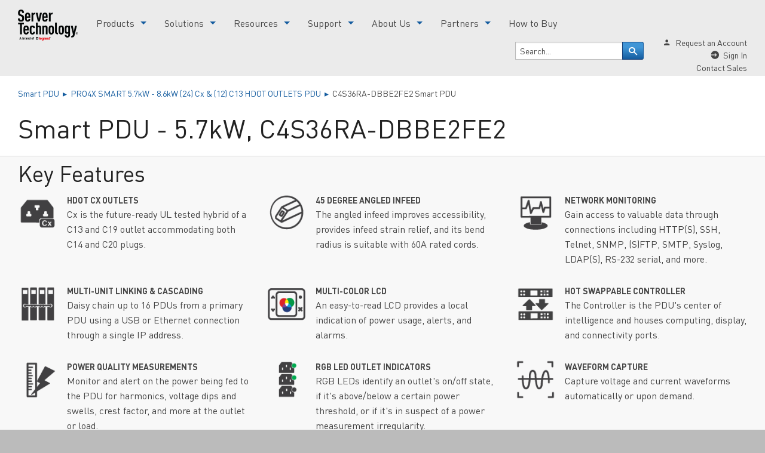

--- FILE ---
content_type: text/html; charset=utf-8
request_url: https://www.servertech.com/power-distribution-unit-pdu/smart-pdu/0u-vertical-4C06/c4s36ra-dbbe2fe2
body_size: 15921
content:
<!DOCTYPE html>
<!--[if lt IE 7]> <html class="no-js lt-ie9 lt-ie8 lt-ie7"> <![endif]-->
<!--[if IE 7]> <html class="no-js lt-ie9 lt-ie8"> <![endif]-->
<!--[if IE 8]> <html class="no-js lt-ie9"> <![endif]-->
<!--[if gt IE 8]> ><! <![endif]-->
<html class='no-js'>
<!-- <![endif] -->
<head>
<meta content='text/html; charset=UTF-8' http-equiv='Content-Type'>
  <title>Smart PDU, C4S36RA-DBBE2FE2, Data Center Rack PDU | Server Technology</title>
<meta http-equiv="X-UA-Compatible" content="IE=edge">
<meta charset="UTF-8">
<link rel="shortcut icon" type="image/x-icon" href="https://cdn10.servertech.com/assets/favicon-a50c4776f777e50d4dd959b6562d6b048eb9256bf0408a4af717294f193c04b7.ico" />
<link rel="apple-touch-icon" type="image/png" href="https://cdn10.servertech.com/assets/apple-touch-icon-a55f8d6741e7f0b1cb8c4bbd53a76f19817b42f90ee80e5390f07ea418650f15.png" />
<link rel="canonical" href="https://www.servertech.com/power-distribution-unit-pdu/smart-pdu/0u-vertical-4C06/c4s36ra-dbbe2fe2" />
<meta name="keywords" content=""/>
<meta name="description" content="C4S36RA-DBBE2FE2 - "/>
<meta name="author" content="Server Technology" />
<meta name="copyright" content="Copyright 2026 Server Technology, Inc." />

<html itemscope itemtype="http://schema.org/Article">
<link rel="manifest" href="/manifest.json">
<meta name="theme-color" content="#145c9f" />
<meta http-equiv="Accept-CH" content="DPR, Width">

<meta itemprop="name" content="">
<meta itemprop="image" content="https://cdn10.servertech.com/assets/logo-861ea8e8c858a6a3c204edb45ac710be5dc63de8355148d7076329c55d93d290.png">

<!-- Twitter Card data -->
<meta name="twitter:card" content="summary_large_image">
<meta name="twitter:site" content="@servertechinc">
<meta name="twitter:title" content="Smart PDU, C4S36RA-DBBE2FE2, Data Center Rack PDU | Server Technology">
<meta name="twitter:description" content="C4S36RA-DBBE2FE2 - ">
<meta name="twitter:creator" content="@servertechinc">
<!-- Twitter summary card with large image must be at least 280x150px -->
<meta name="twitter:image:src" content="https://cdn10.servertech.com/assets/logo-861ea8e8c858a6a3c204edb45ac710be5dc63de8355148d7076329c55d93d290.png">

<!-- Open Graph data -->
<meta property="og:title" content="Smart PDU, C4S36RA-DBBE2FE2, Data Center Rack PDU | Server Technology" />
<meta property="og:type" content="article" />
<meta property="og:url" content="https://www.servertech.com/power-distribution-unit-pdu/smart-pdu/0u-vertical-4C06/c4s36ra-dbbe2fe2" />
<meta property="og:image" content="https://cdn10.servertech.com/assets/logo-861ea8e8c858a6a3c204edb45ac710be5dc63de8355148d7076329c55d93d290.png" />
<meta property="og:description" content="C4S36RA-DBBE2FE2 - " />
<meta property="og:site_name" content="Server Technology" />
<meta property="article:published_time" content="" />
<meta property="article:modified_time" content="" />
<meta property="article:tag" content="" />




<meta name="viewport" content="width=device-width, initial-scale=1">



<link rel="stylesheet" media="screen" href="https://cdn10.servertech.com/assets/application-95fb735d1cf1b78a021877ec544eef2efa4a93de4b1afe2a53c891edf7dd2543.css" />
<link rel="stylesheet" media="print" href="https://cdn10.servertech.com/assets/print-49c8155640f3a484f05049e8fa9313dfcc8a5d29b64d519facc988d684077c9e.css" />
<link rel="preload" href="https://cdn10.servertech.com/assets/DINPro-Regular-c03e9ca899e0c50c3716f6081443fb6a950df1d05894202a6a86e2cd52144469.woff2" as="font" crossorigin="anonymous">


<script type="text/javascript">
document.domain = "servertech.com";
</script>
<script src="https://cdn10.servertech.com/assets/application-0926e3c3fba3e78abeb387db2fd56a37e38f8ec1728e90ddae69528823272f89.js" defer="defer"></script>
<script src="https://cdn10.servertech.com/assets/yall-7ed0afeeed431e2816df9dd2900793f5127f6001d6608ca4a4e1ee9aa11ba80f.js"></script>
<!-- Google Tag Manager -->
<script>(function(w,d,s,l,i){w[l]=w[l]||[];w[l].push({'gtm.start':
new Date().getTime(),event:'gtm.js'});var f=d.getElementsByTagName(s)[0],
j=d.createElement(s),dl=l!='dataLayer'?'&l='+l:'';j.async=true;j.src=
'https://www.googletagmanager.com/gtm.js?id='+i+dl;f.parentNode.insertBefore(j,f);
})(window,document,'script','dataLayer','GTM-W7WFZZ2');</script>
<!-- End Google Tag Manager -->



<meta name="csrf-param" content="authenticity_token" />
<meta name="csrf-token" content="rMbo/DTkqKDzHZzwfhFkNYHbXjEJUwZlrNJ/SdBRy8f2HG0HLm23gMqK40sM6TJO7HwKwtH3th3Q61rOTF/tRA==" />


<script type="text/json" id="favorites">{"favorites":[],"api_key":null}</script>

<script type="text/javascript">
(function(a,e,c,f,g,h,b,d){var k={ak:"1072585667",cl:"1HEXCJD8vHsQw7e5_wM",autoreplace:"800-835-1515"};a[c]=a[c]||function(){(a[c].q=a[c].q||[]).push(arguments)};a[g]||(a[g]=k.ak);b=e.createElement(h);b.async=1;b.src="//www.gstatic.com/wcm/loader.js";d=e.getElementsByTagName(h)[0];d.parentNode.insertBefore(b,d);a[f]=function(b,d,e){a[c](2,b,k,d,null,new Date,e)};a[f]()})(window,document,"_googWcmImpl","_googWcmGet","_googWcmAk","script");
</script>
<script>document.addEventListener("DOMContentLoaded", yall);</script>

</head>
<body>

<!-- Google Tag Manager (noscript) -->
<noscript><iframe src="https://www.googletagmanager.com/ns.html?id=GTM-W7WFZZ2"
height="0" width="0" style="display:none;visibility:hidden"></iframe></noscript>
<!-- End Google Tag Manager (noscript) -->

<!--[if lt IE 7]>
<p class="browsehappy">You are using an <strong>outdated</strong> browser. Please <a href="http://browsehappy.com/">upgrade your browser</a> to improve your experience.</p>
<![endif]-->
<!-- toolbar -->

<!-- END toolbar -->
<div class='off-canvas-wrap' data-offcanvas=''>
<div class='inner-wrap'>
<!-- header -->

<header data-magellan-expedition="fixed">
	<div class="row">
		<div class="column m-header-wrapper">
			<nav class="top-bar" data-topbar role="navigation">
				<ul class="title-area">
			    <li class="name">
			      <a href="/"><img sizes="20vw" src="https://res.cloudinary.com/server-technology/image/upload/f_auto,q_auto,w_auto:100:400,dpr_auto/v1550683190/Website/sitewide/LOGO-Servertech-4color.png" alt="Servertech Logo" class="logo"></a>
			    </li>
				</ul>
				<a id="menu-icon" class="left-off-canvas-toggle"><span data-icon="&#x2261;" aria-hidden="true"></span></a>
				<section class="top-bar-section">
							<ul class="left m-main-nav" id="main-menu">
			<li class="l-horiz-list m-menu-link has-dropdown">
				<a href="/products">Products</a>
						<ul class="dropdown">
								<li><a title="PRO4X PDU" alt="PRO4X PDU" href="/products/pro4x-pdu">PRO4X PDU</a></li>
								<li><a title="PRO3X PDU" alt="PRO3X PDU" href="/products/pro3x-pdu-solutions/">PRO3X PDU </a></li>
								<li><a title="PRO2 PDU" alt="PRO2 PDU" href="/products/pro2_features">PRO2 PDU</a></li>
								<li><a title="Switched PDU with Outlet Metering" alt="Switched PDU with Outlet Metering" href="/power-distribution-unit-pdu/switched-pops-pdu">Switched PDU with Outlet Metering</a></li>
								<li><a href="/power-distribution-unit-pdu/switched-pdu">Switched PDU</a></li>
								<li><a title="Smart PDU with Outlet Metering" alt="Smart PDU with Outlet Metering" href="/power-distribution-unit-pdu/smart-pops-pdu">Smart PDU with Outlet Metering</a></li>
								<li><a href="/power-distribution-unit-pdu/smart-pdu">Smart PDU</a></li>
								<li><a title="Basic PDU" alt="Basic PDU" href="/power-distribution-unit-pdu/basic-pdu">Basic PDU</a></li>
								<li><a title="-48VDC Power Management" alt="-48VDC Power Management" href="/power-distribution-unit-pdu/48-vdc-pdu">-48VDC PDU</a></li>
								<li><a title="Accessories" alt="Accessories" href="/products/accessories">Accessories</a></li>
								<li><a title="Rack PDU Selector" alt="Rack PDU Selector" href="/product-selector">Rack PDU Selector</a></li>
						</ul>
			</li>
			<li class="l-horiz-list m-menu-link has-dropdown">
				<a title="Solutions" alt="Solutions" href="/solutions">Solutions</a>
						<ul class="dropdown">
								<li><a title="Flexibility + Density" alt="Flexibility + Density" href="/solutions/flexibility-hdotcx">Flexibility + Density Solutions (HDOT Cx)</a></li>
								<li><a title="Density Solutions" alt="Density Solutions" href="/solutions/density">High-Density Solutions</a></li>
								<li><a title="3-Phase PDU Solutions" alt="3-Phase PDU Solutions" href="/solutions/3-phase-pdu-solutions">3-Phase PDU Solutions</a></li>
								<li><a title="415V Solutions" alt="415V Solutions" href="/solutions/415v-pdu-solutions">415V PDU Solutions</a></li>
								<li><a title="Remote Configuration and Management" alt="Remote Configuration and Management" href="/solutions/switched-rack-pdu-solutions/">Remote Power Management Solutions</a></li>
								<li><a title="Colocation Solutions" alt="Colocation Solutions" href="/solutions/colocation-solutions">Colocation Solutions</a></li>
								<li><a title="Edge Computing" alt="Edge Computing" href="/solutions/edge-computing">Edge Computing Solutions</a></li>
								<li><a title="Hyperscale Solutions" alt="Hyperscale Solutions" href="/solutions/hyperscale">Hyperscale Solutions</a></li>
								<li><a title="Government Solutions" alt="Government Solutions" href="/solutions/government">Government Solutions</a></li>
								<li><a title="Higher Education" alt="Higher Education" href="/solutions/higher-education">Higher Education Solutions</a></li>
								<li><a title="Telecommunications Solutions" alt="Telecommunications Solutions" href="/solutions/telecommunications-solutions">Telecommunication Solutions</a></li>
								<li><a title="Uptime Solutions" alt="Uptime Solutions" href="/solutions/uptime/">Uptime Solutions</a></li>
						</ul>
			</li>
			<li class="l-horiz-list m-menu-link has-dropdown">
				<a href="/resources">Resources</a>
						<ul class="dropdown">
								<li><a title="Application Briefs" alt="Application Briefs" href="/resources/application-briefs">Application Briefs</a></li>
								<li><a title="Blog" alt="Blog" href="/blog">Blog</a></li>
								<li><a title="Case Studies" alt="Case Studies" href="/resources/case-studies">Case Studies</a></li>
								<li><a title="eBooks" alt="eBooks" href="/resources/ebooks">eBooks</a></li>
								<li><a title="Marketing Data Sheets" alt="Marketing Data Sheets" href="/support/technical-references/product-datasheets">Marketing Data Sheets</a></li>
								<li><a title="PDU Demos" alt="PDU Demos" href="/products/product-demos">PDU Demos</a></li>
								<li><a title="Product Catalogs" alt="Product Catalogs" href="/support/technical-references/product-catalogs">Product Catalogs</a></li>
								<li><a title="Product Environmental Profiles (PEP)" alt="Product Environmental Profiles (PEP)" href="/support/technical-references/product-environmental-profiles">Product Environmental Profiles (PEP)</a></li>
								<li><a title="Videos &amp; Webinars" alt="Videos &amp; Webinars" href="/resources/videos-webinars">Videos &amp; Webinars</a></li>
								<li><a title="White Papers" alt="White Papers" href="/resources/white-papers">White Papers</a></li>
						</ul>
			</li>
			<li class="l-horiz-list m-menu-link has-dropdown">
				<a title="Support" alt="Support" href="/support">Support</a>
						<ul class="dropdown">
								<li><a title="Product Manuals" alt="Product Manuals" href="/support/technical-references/product-manuals">Product Manuals</a></li>
								<li><a title="Firmware Dowloads" alt="Firmware Dowloads" href="/support/rack-pdu-firmware-downloads">Firmware Downloads</a></li>
								<li><a href="/support/sentry-mib-oid-tree-downloads">MIB and OID Tree Downloads</a></li>
								<li><a title="Warranties, Returns, and End-of-Life Products" alt="Warranties, Returns, and End-of-Life Products" href="/support/server-tech-warranty">Warranties, Returns, and End-of-Life Products</a></li>
								<li><a title="Technical References" alt="Technical References" href="/support/technical-references">Technical References</a></li>
								<li><a title="FAQs" alt="FAQs" href="/support/frequently_asked_questions_power_distribution_faq">FAQs</a></li>
								<li><a href="/support/help-desk">Online Help</a></li>
						</ul>
			</li>
			<li class="l-horiz-list m-menu-link has-dropdown">
				<a href="/about-us">About Us</a>
						<ul class="dropdown">
								<li><a title="Contact Us" alt="Contact Us" href="/about-us/contact-us">Contact Us</a></li>
								<li><a title="Why Servertech?" alt="Why Servertech?" href="/about-us/why-servertech">Why Server Tech?</a></li>
								<li><a title="News" alt="News" href="/about-us/news-events">News/Events</a></li>
								<li><a title="Our Customers" alt="Our Customers" href="/about-us/our-customers">Our Customers</a></li>
								<li><a title="Patent" alt="Patent" href="/about-us/patent-search">Patent Search</a></li>
								<li><a title="Compliance" alt="Compliance" href="/about-us/compliance">Compliance</a></li>
								<li><a title="Office Locations" alt="Office Locations" href="https://www.servertech.com/about-us/office-locations/">Office Locations</a></li>
								<li><a title="Careers" alt="Careers" target="_blank" href="https://www.legrand.us/about-us/careers">Careers</a></li>
						</ul>
			</li>
			<li class="l-horiz-list m-menu-link has-dropdown">
				<a title="Partners" alt="Partners" href="/partners">Partners</a>
						<ul class="dropdown">
						</ul>
			</li>
			<li class="l-horiz-list m-menu-link ">
				<a title="How to Buy" alt="How to Buy" href="/how-to-buy">How to Buy</a>
			</li>
	</ul>

					<ul class="right">
						<li class="has-form">
							<div class="m-search-column">
								<div class="l-search">
									<form id="search" action="/search/" accept-charset="UTF-8" method="get"><input name="utf8" type="hidden" value="&#x2713;" />
										<input type="hidden" name="ie" value="UTF-8" />
										<div class="l-form-inline small-10 column">
											<input type="text" class="m-field" name="q" value="Search..." onfocus="if (this.value=='Search...') this.value=''" onblur="if (this.value=='') this.value='Search...';" />
										</div>
										<div class="l-form-inline small-2 column">
											<button type="submit" class="m-field m-submit" value="search">
												<span data-icon="&#x270e;" aria-hidden="true"></span>
												<span class="screen-reader-text">Go!</span>
											</button>
										</div>
</form>								</div>
							</div>
						</li>
						<li>
							<div class="m-utility-column">
								<div id="utility-bar">
									<ul>
											<li><span data-icon="&#x25be;" aria-hidden="true"></span><a href="/users/sign_up">Request an Account</a></li>
											<li><span data-icon="&#x2799;" aria-hidden="true"></span><a href="/users/sign_in">Sign In</a></li>
										<li><a "#" class="modalScrollyThingy" data-reveal-id="contactSalesForm">Contact Sales</a></li>
									</ul>
								</div>
							</div>
						</li>
					</ul>
				</section>
			</nav>
		</div>
	</div>
		<div id="mobile-menu" class="left-off-canvas-menu">
	<ul>
			<li class="has-submenu">
				<a href="/products">Products</a>
						<ul class="left-submenu">
							<li class="back"><a href="#">Back</a></li>
								<li><a title="PRO4X PDU" alt="PRO4X PDU" href="/products/pro4x-pdu">PRO4X PDU</a></li>
								<li><a title="PRO3X PDU" alt="PRO3X PDU" href="/products/pro3x-pdu-solutions/">PRO3X PDU </a></li>
								<li><a title="PRO2 PDU" alt="PRO2 PDU" href="/products/pro2_features">PRO2 PDU</a></li>
								<li><a title="Switched PDU with Outlet Metering" alt="Switched PDU with Outlet Metering" href="/power-distribution-unit-pdu/switched-pops-pdu">Switched PDU with Outlet Metering</a></li>
								<li><a href="/power-distribution-unit-pdu/switched-pdu">Switched PDU</a></li>
								<li><a title="Smart PDU with Outlet Metering" alt="Smart PDU with Outlet Metering" href="/power-distribution-unit-pdu/smart-pops-pdu">Smart PDU with Outlet Metering</a></li>
								<li><a href="/power-distribution-unit-pdu/smart-pdu">Smart PDU</a></li>
								<li><a title="Basic PDU" alt="Basic PDU" href="/power-distribution-unit-pdu/basic-pdu">Basic PDU</a></li>
								<li><a title="-48VDC Power Management" alt="-48VDC Power Management" href="/power-distribution-unit-pdu/48-vdc-pdu">-48VDC PDU</a></li>
								<li><a title="Accessories" alt="Accessories" href="/products/accessories">Accessories</a></li>
								<li><a title="Rack PDU Selector" alt="Rack PDU Selector" href="/product-selector">Rack PDU Selector</a></li>
						</ul>
			</li>

			<li class="has-submenu">
				<a title="Solutions" alt="Solutions" href="/solutions">Solutions</a>
						<ul class="left-submenu">
							<li class="back"><a href="#">Back</a></li>
								<li><a title="Flexibility + Density" alt="Flexibility + Density" href="/solutions/flexibility-hdotcx">Flexibility + Density Solutions (HDOT Cx)</a></li>
								<li><a title="Density Solutions" alt="Density Solutions" href="/solutions/density">High-Density Solutions</a></li>
								<li><a title="3-Phase PDU Solutions" alt="3-Phase PDU Solutions" href="/solutions/3-phase-pdu-solutions">3-Phase PDU Solutions</a></li>
								<li><a title="415V Solutions" alt="415V Solutions" href="/solutions/415v-pdu-solutions">415V PDU Solutions</a></li>
								<li><a title="Remote Configuration and Management" alt="Remote Configuration and Management" href="/solutions/switched-rack-pdu-solutions/">Remote Power Management Solutions</a></li>
								<li><a title="Colocation Solutions" alt="Colocation Solutions" href="/solutions/colocation-solutions">Colocation Solutions</a></li>
								<li><a title="Edge Computing" alt="Edge Computing" href="/solutions/edge-computing">Edge Computing Solutions</a></li>
								<li><a title="Hyperscale Solutions" alt="Hyperscale Solutions" href="/solutions/hyperscale">Hyperscale Solutions</a></li>
								<li><a title="Government Solutions" alt="Government Solutions" href="/solutions/government">Government Solutions</a></li>
								<li><a title="Higher Education" alt="Higher Education" href="/solutions/higher-education">Higher Education Solutions</a></li>
								<li><a title="Telecommunications Solutions" alt="Telecommunications Solutions" href="/solutions/telecommunications-solutions">Telecommunication Solutions</a></li>
								<li><a title="Uptime Solutions" alt="Uptime Solutions" href="/solutions/uptime/">Uptime Solutions</a></li>
						</ul>
			</li>

			<li class="has-submenu">
				<a href="/resources">Resources</a>
						<ul class="left-submenu">
							<li class="back"><a href="#">Back</a></li>
								<li><a title="Application Briefs" alt="Application Briefs" href="/resources/application-briefs">Application Briefs</a></li>
								<li><a title="Blog" alt="Blog" href="/blog">Blog</a></li>
								<li><a title="Case Studies" alt="Case Studies" href="/resources/case-studies">Case Studies</a></li>
								<li><a title="eBooks" alt="eBooks" href="/resources/ebooks">eBooks</a></li>
								<li><a title="Marketing Data Sheets" alt="Marketing Data Sheets" href="/support/technical-references/product-datasheets">Marketing Data Sheets</a></li>
								<li><a title="PDU Demos" alt="PDU Demos" href="/products/product-demos">PDU Demos</a></li>
								<li><a title="Product Catalogs" alt="Product Catalogs" href="/support/technical-references/product-catalogs">Product Catalogs</a></li>
								<li><a title="Product Environmental Profiles (PEP)" alt="Product Environmental Profiles (PEP)" href="/support/technical-references/product-environmental-profiles">Product Environmental Profiles (PEP)</a></li>
								<li><a title="Videos &amp; Webinars" alt="Videos &amp; Webinars" href="/resources/videos-webinars">Videos &amp; Webinars</a></li>
								<li><a title="White Papers" alt="White Papers" href="/resources/white-papers">White Papers</a></li>
						</ul>
			</li>

			<li class="has-submenu">
				<a title="Support" alt="Support" href="/support">Support</a>
						<ul class="left-submenu">
							<li class="back"><a href="#">Back</a></li>
								<li><a title="Product Manuals" alt="Product Manuals" href="/support/technical-references/product-manuals">Product Manuals</a></li>
								<li><a title="Firmware Dowloads" alt="Firmware Dowloads" href="/support/rack-pdu-firmware-downloads">Firmware Downloads</a></li>
								<li><a href="/support/sentry-mib-oid-tree-downloads">MIB and OID Tree Downloads</a></li>
								<li><a title="Warranties, Returns, and End-of-Life Products" alt="Warranties, Returns, and End-of-Life Products" href="/support/server-tech-warranty">Warranties, Returns, and End-of-Life Products</a></li>
								<li><a title="Technical References" alt="Technical References" href="/support/technical-references">Technical References</a></li>
								<li><a title="FAQs" alt="FAQs" href="/support/frequently_asked_questions_power_distribution_faq">FAQs</a></li>
								<li><a href="/support/help-desk">Online Help</a></li>
						</ul>
			</li>

			<li class="has-submenu">
				<a href="/about-us">About Us</a>
						<ul class="left-submenu">
							<li class="back"><a href="#">Back</a></li>
								<li><a title="Contact Us" alt="Contact Us" href="/about-us/contact-us">Contact Us</a></li>
								<li><a title="Why Servertech?" alt="Why Servertech?" href="/about-us/why-servertech">Why Server Tech?</a></li>
								<li><a title="News" alt="News" href="/about-us/news-events">News/Events</a></li>
								<li><a title="Our Customers" alt="Our Customers" href="/about-us/our-customers">Our Customers</a></li>
								<li><a title="Patent" alt="Patent" href="/about-us/patent-search">Patent Search</a></li>
								<li><a title="Compliance" alt="Compliance" href="/about-us/compliance">Compliance</a></li>
								<li><a title="Office Locations" alt="Office Locations" href="https://www.servertech.com/about-us/office-locations/">Office Locations</a></li>
								<li><a title="Careers" alt="Careers" target="_blank" href="https://www.legrand.us/about-us/careers">Careers</a></li>
						</ul>
			</li>

			<li class="has-submenu">
				<a title="Partners" alt="Partners" href="/partners">Partners</a>
						<ul class="left-submenu">
							<li class="back"><a href="#">Back</a></li>
						</ul>
			</li>

			<li class="">
				<a title="How to Buy" alt="How to Buy" href="/how-to-buy">How to Buy</a>
			</li>

	</ul>
	<div id="utility-bar">
		<ul>
				<li class="button"><span data-icon="&#x25be;" aria-hidden="true"></span><a href="/users/sign_up">Request an Account</a></li>
				<li class="button"><span data-icon="&#x2799;" aria-hidden="true"></span><a href="/users/sign_in">Sign In</a></li>
		</ul>
	</div>
</div>


</header>

<!-- END header -->
<div class="row">
	<div class="column">
	</div>
</div>

<!-- content -->
<div class='page-content'>

<div class='row'>
<div class='column medium-12 large-12 large-centered'>
<ul class='breadcrumb'>
<li>
<a href="/power-distribution-unit-pdu/smart-pdu">Smart PDU
&nbsp;&#x25B8;&nbsp;
</a></li>
<li>
<a href="/power-distribution-unit-pdu/smart-pdu/0u-vertical-4C06">PRO4X SMART 5.7kW - 8.6kW (24) Cx &amp; (12) C13 HDOT OUTLETS PDU
&nbsp;&#x25B8;&nbsp;
</a></li>
<li>
C4S36RA-DBBE2FE2 Smart PDU
</li>
</ul>
<section id='product_model'>
<h1 class='text-left text-uppercase'>
Smart PDU - 5.7kW, C4S36RA-DBBE2FE2
</h1>
</section>
</div>
</div>
<section id='key_features'>
<div class='m-kf-grid'>
<div class='row'>
<div class='column medium-12 large-12 large-centered'>
<h2>Key Features</h2>
<ul class='medium-block-grid-2 large-block-grid-3 xlarge-block-grid-3'>
<li class='key-feature'>
<div class='row'>
<div class='column small-3 m-kf-image'>
<img src="https://cdn10.servertech.com/assets/key-features/rev-2/HDOT-Cx-Outlets_R4-ccf9477a1e39de1f48ceee73b5500891765cb7a5307ee1b98850255d2546fcdc.png" alt="Hdot cx outlets r4" />
</div>
<div class='column small-9 no-padding-left'>
<div class='p m-title'>HDOT Cx Outlets</div>
<div class='p'>Cx is the future-ready UL tested hybrid of a C13 and C19 outlet accommodating both C14 and C20 plugs.</div>
</div>
</div>
</li>
<li class='key-feature'>
<div class='row'>
<div class='column small-3 m-kf-image'>
<img src="https://cdn10.servertech.com/assets/key-features/rev-2/45-Degree-Angled-Infeed_R4-66cd03b072f764a6ed3e5e08513fa411f72deda45e83f3deb49b0c1cb90d63f8.png" alt="45 degree angled infeed r4" />
</div>
<div class='column small-9 no-padding-left'>
<div class='p m-title'>45 Degree Angled Infeed</div>
<div class='p'>The angled infeed improves accessibility, provides infeed strain relief, and its bend radius is suitable with 60A rated cords. </div>
</div>
</div>
</li>
<li class='key-feature'>
<div class='row'>
<div class='column small-3 m-kf-image'>
<img src="https://cdn10.servertech.com/assets/key-features/rev-2/Network-Monitoring_R4-4b6a78343f20166c95ddd10ce93ae98805e6c6ae03229134285f7fa94511c724.png" alt="Network monitoring r4" />
</div>
<div class='column small-9 no-padding-left'>
<div class='p m-title'>Network Monitoring</div>
<div class='p'>Gain access to valuable data through connections including HTTP(S), SSH, Telnet, SNMP, (S)FTP, SMTP, Syslog, LDAP(S), RS-232 serial, and more. </div>
</div>
</div>
</li>
<li class='key-feature'>
<div class='row'>
<div class='column small-3 m-kf-image'>
<img src="https://cdn10.servertech.com/assets/key-features/rev-2/Multi-Primary-Linking_R4-e0f0359504f92496414c2fccdabd204b0b30331f2d738a6f63d5320c8bc9c199.png" alt="Multi primary linking r4" />
</div>
<div class='column small-9 no-padding-left'>
<div class='p m-title'>Multi-Unit Linking &amp; Cascading</div>
<div class='p'>Daisy chain up to 16 PDUs from a primary PDU using a USB or Ethernet connection through a single IP address.</div>
</div>
</div>
</li>
<li class='key-feature'>
<div class='row'>
<div class='column small-3 m-kf-image'>
<img src="https://cdn10.servertech.com/assets/key-features/rev-2/Multi-Color-LCD_R4-0e8d977cb36ff3916ae5abd63f3db0a5d477943ed5b9aab281c17109b77f9b5c.png" alt="Multi color lcd r4" />
</div>
<div class='column small-9 no-padding-left'>
<div class='p m-title'>Multi-Color LCD</div>
<div class='p'>An easy-to-read LCD provides a local indication of power usage, alerts, and alarms.</div>
</div>
</div>
</li>
<li class='key-feature'>
<div class='row'>
<div class='column small-3 m-kf-image'>
<img src="https://cdn10.servertech.com/assets/key-features/rev-2/Hot-Swappable-Controller_R4-e3cc5cd8b2001da739134a55deaf0dd2f353028a1abe3f61f258697f20129a39.png" alt="Hot swappable controller r4" />
</div>
<div class='column small-9 no-padding-left'>
<div class='p m-title'>Hot Swappable Controller</div>
<div class='p'>The Controller is the PDU&#39;s center of intelligence and houses computing, display, and connectivity ports.</div>
</div>
</div>
</li>
<li class='key-feature'>
<div class='row'>
<div class='column small-3 m-kf-image'>
<img src="https://cdn10.servertech.com/assets/key-features/rev-2/Power-Quality-Measurements_R4-e30ba6aa40f0c3df165351ad805c869423f840c39801b18f8dc8d8121d1dcfba.png" alt="Power quality measurements r4" />
</div>
<div class='column small-9 no-padding-left'>
<div class='p m-title'>Power Quality Measurements</div>
<div class='p'>Monitor and alert on the power being fed to the PDU for harmonics, voltage dips and swells, crest factor, and more at the outlet or load.</div>
</div>
</div>
</li>
<li class='key-feature'>
<div class='row'>
<div class='column small-3 m-kf-image'>
<img src="https://cdn10.servertech.com/assets/key-features/rev-2/RGB-LED-Outlet-Indicators_R4-faa43234f75675e008b2903c1ad793cf9bb7fe3f71cdf61834f59feff45574c7.png" alt="Rgb led outlet indicators r4" />
</div>
<div class='column small-9 no-padding-left'>
<div class='p m-title'>RGB LED Outlet Indicators</div>
<div class='p'>RGB LEDs identify an outlet&#39;s on/off state, if it&#39;s above/below a certain power threshold, or if it&#39;s in suspect of a power measurement irregularity.</div>
</div>
</div>
</li>
<li class='key-feature'>
<div class='row'>
<div class='column small-3 m-kf-image'>
<img src="https://cdn10.servertech.com/assets/key-features/rev-2/Waveform-Capture_R4-c386d4d94da6e88fbc998b2e581e591ce84fb66e375b131944e1d4e1c1b3dd2d.png" alt="Waveform capture r4" />
</div>
<div class='column small-9 no-padding-left'>
<div class='p m-title'>Waveform Capture</div>
<div class='p'>Capture voltage and current waveforms automatically or upon demand.</div>
</div>
</div>
</li>
<li class='key-feature'>
<div class='row'>
<div class='column small-3 m-kf-image'>
<img src="https://cdn10.servertech.com/assets/key-features/rev-2/RamLock-Locking-Outlets_R4-f1b39e263039136660745be6c1b06a5256055a557119558edc83e85690a8117b.png" alt="Ramlock locking outlets r4" />
</div>
<div class='column small-9 no-padding-left'>
<div class='p m-title'>RamLock Locking Outlets</div>
<div class='p'>A mechanical locking mechanism built to secure the broadest range of C14 and C20 plugs in place.</div>
</div>
</div>
</li>
<li class='key-feature'>
<div class='row'>
<div class='column small-3 m-kf-image'>
<img src="https://cdn10.servertech.com/assets/key-features/rev-2/Environmental-Monitoring_R4-8bbc7666d7507fa1715f8e62187687d818e3c882b472d5fcece559da0d81e83e.png" alt="Environmental monitoring r4" />
</div>
<div class='column small-9 no-padding-left'>
<div class='p m-title'>Environmental Monitoring</div>
<div class='p'>Support up to 12 daisy chained DX2-series SmartSensors, each with the ability to send SNMP-based alerts and email notifications.</div>
</div>
</div>
</li>
<li class='key-feature'>
<div class='row'>
<div class='column small-3 m-kf-image'>
<img src="https://cdn10.servertech.com/assets/key-features/rev-2/PIPS---Per-Inlet-Power-Sensing_STI_R4-e64b73a916b068354614fa369544bed1021dd774610cfec8bcf3083363a8c585.png" alt="Pips   per inlet power sensing sti r4" />
</div>
<div class='column small-9 no-padding-left'>
<div class='p m-title'>Per-Inlet Power Sensing</div>
<div class='p'>PIPS® (Per Inlet Power Sensing) Monitors Current Load (A), Voltage (V), Power (W), Apparent Power (VA), Crest Factor, Power Factor, &amp; Energy per inlet. </div>
</div>
</div>
</li>
<li class='key-feature'>
<div class='row'>
<div class='column small-3 m-kf-image'>
<img src="https://cdn10.servertech.com/assets/key-features/rev-2/Branch-Circuit-Protection_R4-9218ceec6fbaf2c7ed0ea9cfb6114c9e0bff733b37fd2f5ff2214b85f573ad8c.png" alt="Branch circuit protection r4" />
</div>
<div class='column small-9 no-padding-left'>
<div class='p m-title'>Branch Circuit Protection</div>
<div class='p'>This PDU meets the UL and IEC 62368-1 requirement for branch circuit protection through UL 489 rated magnetic-hydraulic circuit breakers or UL 248 fuses.</div>
</div>
</div>
</li>
<li class='key-feature'>
<div class='row'>
<div class='column small-3 m-kf-image'>
<img src="https://cdn10.servertech.com/assets/key-features/rev-2/Alternating-Phase-Outlets_R4-1a400614455c40f93fb54d38bcf4426cd051241085cfdc422ecf08cd08ede782.png" alt="Alternating phase outlets r4" />
</div>
<div class='column small-9 no-padding-left'>
<div class='p m-title'>Alternating-Phase Outlets</div>
<div class='p'>Evenly distributes multiple phases of power to each outlet for simplified load balancing, reduced cord lengths, and better airflow.</div>
</div>
</div>
</li>
</ul>
</div>
</div>
</div>

</section>
<div class='row'>
<div class='column medium-9 large-9'>
<section id='family_desc'>
<h4>Description</h4>
Server Technology's PRO4X Smart PDUs run on our state-of-the-art Xerus network interface platform and provide remote access to power, PDU status, input and branch current monitoring. The PDU features RamLock, a self-locking mechanism to prevent accidental cord disconnects, and our award-winning HDOT Cx outlets that can be deployed as either a C13 or C19. Smart PDUs are secured with strong configurable password, active directory, 256-bit AES encryption, SSH, SSL and HTTPS support. SNMP traps provide automated alerts on power and environmental conditions from Legrand's plug-and-play environmental monitoring sensors like temperature, humidity, water, dry contact closure, airflow, air pressure differential, and more.

</section>
<div class='row'>
<div class='column medium-12'>
<section id='inputs'>
<h4>Inputs</h4>
<table class='table table-bordered table-striped'>
<tr>
<td>Input Voltage (V):</td>
<td>208</td>
</tr>
<tr>
<td>Input Plug:</td>
<td>NEMA L15-20P</td>
</tr>
<tr>
<td>Input Current (A):</td>
<td>20</td>
</tr>
<tr>
<td>Input Current Rated (A):</td>
<td>16</td>
</tr>
<tr>
<td>Input Power Capacity (kW):</td>
<td>5.7</td>
</tr>
</table>

</section>
</div>
<div class='column medium-12'>
<section id='outputs'>
<h4>Outputs</h4>
<table class='table table-bordered table-striped'>
<thead>
<th>Connector</th>
<th>Rating</th>
</thead>
<tr>
<td>(12) x IEC 60320/C13</td>
<td>North American Rating: &leq; 12A @208V L-L (15A Peak)</td>
</tr>
<tr>
<td>(24) x Cx</td>
<td>North American Rating: &leq; 16A @208V L-L (20A Peak)</td>
</tr>
</table>
<p>The Cx outlet has superior cable retention. Moderate force is required when plugging in a C14 or C20 connector to fully seat the plug and to ensure proper installation. An incorrectly installed plug will be loose and will not provide a reliable connection.</p>

</section>
</div>
</div>
<div class='row'>
<div class='column medium-12'>
<section id='configdetails'>
<h4>PDU Configuration Details</h4>
<h5>Examples:</h5>
<p>
C4W36RA-0ABE2FE2/<strong>00 00</strong> - PDU with C20 inlet, black paint, and overlays
</p>
<p>
C4W36RA-YCBE2EE3/<strong>30 B1</strong> - PDU with standard 3 m input cord, black paint, blue markings
</p>
<table class='table table-bordered table-striped'>
<tr>
<td><strong>Input Cord Length or Other</strong</td>
<td></td>
<td></td>
</tr>
<tr>
<td>C20 Inlet, Input Terminal Block</td>
<td>00</td>
<td></td>
</tr>
<tr>
<td>1.5m / 4.9ft</td>
<td>15</td>
<td></td>
</tr>
<tr>
<td>2m / 6.6ft</td>
<td>20</td>
<td></td>
</tr>
<tr>
<td>2.5m / 8.2ft</td>
<td>25</td>
<td></td>
</tr>
<tr>
<td>3m / 9.8ft (standard)</td>
<td>30</td>
<td></td>
</tr>
<tr>
<td>3.5m / 11.5ft</td>
<td>35</td>
<td></td>
</tr>
<tr>
<td>4m / 13.1ft</td>
<td>40</td>
<td></td>
</tr>
<tr>
<td>4.5m / 14.8ft</td>
<td>45</td>
<td></td>
</tr>
<tr>
<td>5m / 16.4ft*</td>
<td>50</td>
<td></td>
</tr>
<tr>
<td><strong>PDU Paint Color / Overlay Colors</td>
<td></td>
<td></td>
</tr>
<tr>
<td>Black Paint, Black Labels</td>
<td></td>
<td>00</td>
</tr>
<tr>
<td>Black Paint, Red Labels</td>
<td></td>
<td>R1</td>
</tr>
<tr>
<td>Black Paint, Blue Labels</td>
<td></td>
<td>B1</td>
</tr>
<tr>
<td>Black Paint, Green Labels</td>
<td></td>
<td>G1</td>
</tr>
<tr>
<td>Black Paint, Orange Labels</td>
<td></td>
<td>ON</td>
</tr>
<tr>
<td>Black Paint, Yellow Labels</td>
<td></td>
<td>Y1</td>
</tr>
<tr>
<td>Black Paint, White Labels</td>
<td></td>
<td>W1</td>
</tr>
</table>
<i>Note: * Not available in North America</i>

</section>
</div>
</div>
<div class='row'>
<div class='column medium-12'>
<section id='inputs'>
<h4>Branch Circuit Protection</h4>
UL489 Compliant 2-pole, 20A trip circuit breakers, three (3) branch, rating: ≤ 16A, 10 kAIC Interrupt Rating

</section>
</div>
<div class='column medium-12'>
<section id='physical'>
<h4>Physical</h4>
Dimensions: 70.0in tall x 2.2in wide x 2.5in deep [1778mm x 56mm x 64mm]

</section>
</div>
</div>
<div class='row'>
<div class='column medium-12'>
<section id='environmental'>
<h4>Environmental</h4>
<strong>Operating Environment:</strong>
32°F to 140°F / 0°C to 60°C | 5% RH to 90% RH non-condensing | < 3000M / 10,000 ft. elevation
<br>
<strong>Storage Environment:</strong>
&#45;40°F to 185°F / -40°C to 85°C | 20% RH to 90% RH non-condensing | < 15,000M / 50,000 ft. elevation
<br>
Quiescent / Unloaded Power Draw: < 7W for all configurations

</section>
</div>
<div class='column medium-12'>
<section id='communications'>
<h4>Communications &amp; Security</h4>
10/100/1000 Mbps Ethernet (RJ-45 connector), RS-232 serial (RJ-45 connector)<br> Two (2) temperature/humidity sensor inputs (4P4C), Link port (RJ-12) - {also on Link PDU}
<br>Web-browser GUI and command-line interface (CLI): HTTP/HTTPS, TLSv1.2, SSHv2, Telnet, SNMPv2c and v3 (GET, SET, Traps), IPv4 and IPv6, LDAPv3/LDAPS, TACACS+, RADIUS, FTP/SFTP

</section>
</div>
</div>
<div class='row'>
<div class='column medium-12'>
<section id='certifications'>
<h4>Certifications</h4>
<strong>North American</strong>:<br>Safety (Listed & Certified, cTUVus mark) <ul class='no-bullet'> <li>UL 62368-1</li> <li>CSA C22.2 No. 62368-1</li> </ul>EMC <ul class='no-bullet'><li>FCC Part 15 Subpart B Sections 15.107 & 15.109, Class A</li> <li>CAN ICES-003, Class A</li></ul>

</section>
</div>
<div class='column medium-12'>
<section id='accuracy'>
<h4>Measurement Accuracy</h4>
<strong>Input Measurement Accuracy:</strong>
<pre>LCD Current = ± 0.2% at 0.01 amp resolution
GUI Current = ± 0.2% at 0.01 amp resolution
Voltage = ± 0.2% at 0.1 volt resolution
Neutral Voltage = ± 1% at 0.1 volt resolution
Neutral Current = ± 0.5% at 1% FS resolution (FS is PDU ampere rating)
Active Power = ± 0.5% at 1 watt resolution
Apparent Power = ± 0.5% at 1 volt-amp resolution
Reactive Power = ± 1% at 1 volt-amp reactive resolution
Power Factor = ± 1% at 0.01 resolution
Crest Factor = ± 1% at 0.1 resolution
Active Energy = ± 0.5% at 0.1 kilowatt-hour resolution
Apparent Energy = ± 0.5% at 0.1 kilo volt ampere hour resolution
Reactive Energy = ± 1.0% at 0.1 kilo volt ampere reactive hour resolution
Voltage Total Harmonic Distortion = 1.0%
Current Total Harmonic Distortion = 5.0%</pre>
<strong>Output Measurement Accuracy:</strong>
<pre>LCD Current = ± 0.2% at 0.01 amp resolution
GUI Current = ± 0.2% at 0.01 amp resolution
Voltage = ± 0.2% at 0.1 volt resolution
Active Power = ± 0.5% at 1 watt resolution
Apparent Power = ± 0.5% at 1 volt-amp resolution
Reactive Power = ± 1% at 1 volt-amp reactive resolution
Power Factor = ± 1% at 0.01 resolution
Crest Factor = ± 1% at 0.1 resolution
Active Energy = ± 0.5% at 0.1 kilowatt-hour resolution
Reactive Energy = ± 1.0% at 0.1 kilo volt ampere reactive hour resolution
Voltage Total Harmonic Distortion = 1.0%
Current Total Harmonic Distortion = 5.0%</pre>
<strong>Branch Measurement Accuracy:</strong>
<pre>Current = ± 1% at 0.01 amp resolution</pre>

</section>
</div>
</div>
</div>
<div class='column medium-3 large-3'>
<div class='panel m-product-extras'>
<h3 class='m-title'>More Info:</h3>
<a class='button secondary expand' href='https://datasheets.servertech.com/datasheets/C4S36RA-DBBE2FE2.pdf'>Download Datasheet</a>
<a class="button secondary expand" href="/about-us/contact-us">Contact Us</a>
<button name="button" type="button" id="request-quote-button" class="expand button secondary request-quote-button bold">Buy Now</button>
</div>
</div>
</div>
<script src='//app-aba.marketo.com/js/forms2/js/forms2.min.js'></script>
<form id='mktoForm_7765' style='display:none;'></form>
<div aria-hidden='true' aria-labelledby='modalTitle' class='reveal-modal full' data-reveal='' id='request-quote-modal' role='dialog'>
<div class='row'>
<div class='column text-center'>
<h2>Have a power strategy expert contact me!</h2>
<h3 class='l-colored-text' id='modalTitle'>C4S36RA-DBBE2FE2</h3>
</div>
</div>
<div id='buynow-form'>
<div class='row'>
<div class='column text-center'>
<p>Thank you for your interest in our products</p>
<p>Please fill out this form with your information and we will have an authorized representative in your area contact you within 24 hours.</p>
</div>
</div>
<div class='row'>
<div class='column small-centered medium-7 large-5 xlarge-4'>
<form id='buynowform'>
<div class='form-group'>
<strong>
<label for='buy_now_first_name'>First Name</label>
</strong>
<input class='formtag' id='buy_now_first_name' type='text'>
</div>
<div class='form-group'>
<strong>
<label for='buy_now_last_name'>Last Name</label>
</strong>
<input class='formtag' id='buy_now_last_name' type='text'>
</div>
<div class='form-group'>
<strong>
<label for='buy_now_company'>Company</label>
</strong>
<input class='formtag' id='buy_now_company' type='text'>
</div>
<div class='form-group'>
<strong>
<label for='buy_now_job_title'>Job Title</label>
</strong>
<input class='formtag' id='buy_now_job_title' type='text'>
</div>
<div class='form-group'>
<strong>
<label for='buy_now_state'>State/Province</label>
</strong>
<select id='buy_now_state'>
<option disabled='disabled' selected='selected' value=''>-- select state --</option>
<option value='AL'>Alabama</option>
<option value='AK'>Alaska</option>
<option value='AZ'>Arizona</option>
<option value='AR'>Arkansas</option>
<option value='CA'>California</option>
<option value='CO'>Colorado</option>
<option value='CT'>Connecticut</option>
<option value='DE'>Delaware</option>
<option value='DC'>District Of Columbia</option>
<option value='FL'>Florida</option>
<option value='GA'>Georgia</option>
<option value='HI'>Hawaii</option>
<option value='ID'>Idaho</option>
<option value='IL'>Illinois</option>
<option value='IN'>Indiana</option>
<option value='IA'>Iowa</option>
<option value='KS'>Kansas</option>
<option value='KY'>Kentucky</option>
<option value='LA'>Louisiana</option>
<option value='ME'>Maine</option>
<option value='MD'>Maryland</option>
<option value='MA'>Massachusetts</option>
<option value='MI'>Michigan</option>
<option value='MN'>Minnesota</option>
<option value='MS'>Mississippi</option>
<option value='MO'>Missouri</option>
<option value='MT'>Montana</option>
<option value='NE'>Nebraska</option>
<option value='NV'>Nevada</option>
<option value='NH'>New Hampshire</option>
<option value='NJ'>New Jersey</option>
<option value='NM'>New Mexico</option>
<option value='NY'>New York</option>
<option value='NC'>North Carolina</option>
<option value='ND'>North Dakota</option>
<option value='OH'>Ohio</option>
<option value='OK'>Oklahoma</option>
<option value='OR'>Oregon</option>
<option value='PA'>Pennsylvania</option>
<option value='RI'>Rhode Island</option>
<option value='SC'>South Carolina</option>
<option value='SD'>South Dakota</option>
<option value='TN'>Tennessee</option>
<option value='TX'>Texas</option>
<option value='UT'>Utah</option>
<option value='VT'>Vermont</option>
<option value='VA'>Virginia</option>
<option value='WA'>Washington</option>
<option value='WV'>West Virginia</option>
<option value='WI'>Wisconsin</option>
<option value='WY'>Wyoming</option>
<option value=''>==========</option>
<option value='AB'>Alberta</option>
<option value='BC'>British Columbia</option>
<option value='MB'>Manitoba</option>
<option value='NB'>New Brunswick</option>
<option value='NL'>Newfoundland and Labrador</option>
<option value='NT'>Northwest Territories</option>
<option value='NS'>Nova Scotia</option>
<option value='NU'>Nunavut</option>
<option value='ON'>Ontario</option>
<option value='PE'>Prince Edward Island</option>
<option value='QC'>Quebec</option>
<option value='SK'>Saskatchewan</option>
<option value='YT'>Yukon</option>
</select>
</div>
<div class='form-group'>
<strong>
<label for='buy_now_postal_code'>Postal Code</label>
</strong>
<input class='formtag' id='buy_now_postal_code' type='text'>
</div>
<div class='form-group'>
<strong>
<label for='buy_now_country'>Country</label>
</strong>
<select id='buy_now_country'>
<option disabled='disabled' selected='selected' value=''>-- select country --</option>
<option value='United States'>United States</option>
<option value='Afghanistan'>Afghanistan</option>
<option value='Albania'>Albania</option>
<option value='Algeria'>Algeria</option>
<option value='American Samoa'>American Samoa</option>
<option value='Andorra'>Andorra</option>
<option value='Angola'>Angola</option>
<option value='Anguilla'>Anguilla</option>
<option value='Antigua'>Antigua</option>
<option value='Argentina'>Argentina</option>
<option value='Armenia'>Armenia</option>
<option value='Aruba'>Aruba</option>
<option value='Australia'>Australia</option>
<option value='Austria'>Austria</option>
<option value='Azerbaijan'>Azerbaijan</option>
<option value='Bahamas'>Bahamas</option>
<option value='Bahrain'>Bahrain</option>
<option value='Bangladesh'>Bangladesh</option>
<option value='Barbados'>Barbados</option>
<option value='Belarus'>Belarus</option>
<option value='Belgium'>Belgium</option>
<option value='Belize'>Belize</option>
<option value='Benin'>Benin</option>
<option value='Bermuda'>Bermuda</option>
<option value='Bhutan'>Bhutan</option>
<option value='Bolivia'>Bolivia</option>
<option value='Bosnia'>Bosnia</option>
<option value='Botswana'>Botswana</option>
<option value='Brazil'>Brazil</option>
<option value='Brunei'>Brunei</option>
<option value='Bulgaria'>Bulgaria</option>
<option value='Burkina Faso'>Burkina Faso</option>
<option value='Burundi'>Burundi</option>
<option value='Cambodia'>Cambodia</option>
<option value='Cameroon'>Cameroon</option>
<option value='Canada'>Canada</option>
<option value='Cape Verde'>Cape Verde</option>
<option value='Cayman Islands'>Cayman Islands</option>
<option value='Central African Republic'>Central African Republic</option>
<option value='Chile'>Chile</option>
<option value='China'>China</option>
<option value='Colombia'>Colombia</option>
<option value='Congo'>Congo</option>
<option value='Cook Islands'>Cook Islands</option>
<option value='Costa Rica'>Costa Rica</option>
<option value='Croatia'>Croatia</option>
<option value='Cyprus'>Cyprus</option>
<option value='Czech Republic'>Czech Republic</option>
<option value='Denmark'>Denmark</option>
<option value='Djibouti'>Djibouti</option>
<option value='Dominica'>Dominica</option>
<option value='Dominican Republic'>Dominican Republic</option>
<option value='Ecuador'>Ecuador</option>
<option value='Egypt'>Egypt</option>
<option value='El Salvador'>El Salvador</option>
<option value='Eritrea'>Eritrea</option>
<option value='Estonia'>Estonia</option>
<option value='Ethiopia'>Ethiopia</option>
<option value='Faroe Islands'>Faroe Islands</option>
<option value='Fiji'>Fiji</option>
<option value='Finland'>Finland</option>
<option value='France'>France</option>
<option value='French Guiana'>French Guiana</option>
<option value='French Polynesia'>French Polynesia</option>
<option value='Gabon'>Gabon</option>
<option value='Georgia'>Georgia</option>
<option value='Germany'>Germany</option>
<option value='Ghana'>Ghana</option>
<option value='Gibraltar'>Gibraltar</option>
<option value='Greece'>Greece</option>
<option value='Greenland'>Greenland</option>
<option value='Grenada'>Grenada</option>
<option value='Guadeloupe'>Guadeloupe</option>
<option value='Guam'>Guam</option>
<option value='Guatemala'>Guatemala</option>
<option value='Guinea'>Guinea</option>
<option value='Guinea-Bissau'>Guinea-Bissau</option>
<option value='Guyana'>Guyana</option>
<option value='Haiti'>Haiti</option>
<option value='Honduras'>Honduras</option>
<option value='Hong Kong'>Hong Kong</option>
<option value='Hungary'>Hungary</option>
<option value='Iceland'>Iceland</option>
<option value='India'>India</option>
<option value='Indonesia'>Indonesia</option>
<option value='Iraq'>Iraq</option>
<option value='Ireland'>Ireland</option>
<option value='Israel'>Israel</option>
<option value='Italy'>Italy</option>
<option value='Ivory Coast'>Ivory Coast</option>
<option value='Jamaica'>Jamaica</option>
<option value='Japan'>Japan</option>
<option value='Jordan'>Jordan</option>
<option value='Kazakhstan'>Kazakhstan</option>
<option value='Kenya'>Kenya</option>
<option value='Kuwait'>Kuwait</option>
<option value='Kyrgyzstan'>Kyrgyzstan</option>
<option value='Laos'>Laos</option>
<option value='Latvia'>Latvia</option>
<option value='Lebanon'>Lebanon</option>
<option value='Lesotho'>Lesotho</option>
<option value='Liberia'>Liberia</option>
<option value='Libya'>Libya</option>
<option value='Liechtenstein'>Liechtenstein</option>
<option value='Lithuania'>Lithuania</option>
<option value='Luxembourg'>Luxembourg</option>
<option value='Macau'>Macau</option>
<option value='Macedonia'>Macedonia</option>
<option value='Madagascar'>Madagascar</option>
<option value='Malawi'>Malawi</option>
<option value='Malaysia'>Malaysia</option>
<option value='Maldives'>Maldives</option>
<option value='Mali'>Mali</option>
<option value='Malta'>Malta</option>
<option value='Marshall Islands'>Marshall Islands</option>
<option value='Martinique'>Martinique</option>
<option value='Mauritania'>Mauritania</option>
<option value='Mauritius'>Mauritius</option>
<option value='Mexico'>Mexico</option>
<option value='Moldova'>Moldova</option>
<option value='Monaco'>Monaco</option>
<option value='Mongolia'>Mongolia</option>
<option value='Montenegro'>Montenegro</option>
<option value='Montserrat'>Montserrat</option>
<option value='Morocco'>Morocco</option>
<option value='Mozambique'>Mozambique</option>
<option value='Namibia'>Namibia</option>
<option value='Nepal'>Nepal</option>
<option value='Netherlands'>Netherlands</option>
<option value='Netherlands Antilles'>Netherlands Antilles</option>
<option value='New Caledonia'>New Caledonia</option>
<option value='New Zealand'>New Zealand</option>
<option value='Nicaragua'>Nicaragua</option>
<option value='Niger'>Niger</option>
<option value='Nigeria'>Nigeria</option>
<option value='Norway'>Norway</option>
<option value='Oman'>Oman</option>
<option value='Pakistan'>Pakistan</option>
<option value='Palau'>Palau</option>
<option value='Palestine'>Palestine</option>
<option value='Panama'>Panama</option>
<option value='Papua New Guinea'>Papua New Guinea</option>
<option value='Paraguay'>Paraguay</option>
<option value='Peru'>Peru</option>
<option value='Philippines'>Philippines</option>
<option value='Poland'>Poland</option>
<option value='Portugal'>Portugal</option>
<option value='Puerto Rico'>Puerto Rico</option>
<option value='Qatar'>Qatar</option>
<option value='Réunion'>Réunion</option>
<option value='Romania'>Romania</option>
<option value='Russia'>Russia</option>
<option value='Rwanda'>Rwanda</option>
<option value='San Marino'>San Marino</option>
<option value='Saudi Arabia'>Saudi Arabia</option>
<option value='Senegal'>Senegal</option>
<option value='Serbia'>Serbia</option>
<option value='Seychelles'>Seychelles</option>
<option value='Sierra Leone'>Sierra Leone</option>
<option value='Singapore'>Singapore</option>
<option value='Slovakia'>Slovakia</option>
<option value='Slovenia'>Slovenia</option>
<option value='South Africa'>South Africa</option>
<option value='South Korea'>South Korea</option>
<option value='Spain'>Spain</option>
<option value='Sri Lanka'>Sri Lanka</option>
<option value='Suriname'>Suriname</option>
<option value='Swaziland'>Swaziland</option>
<option value='Sweden'>Sweden</option>
<option value='Switzerland'>Switzerland</option>
<option value='Syria'>Syria</option>
<option value='Taiwan'>Taiwan</option>
<option value='Tanzania'>Tanzania</option>
<option value='Thailand'>Thailand</option>
<option value='Togo'>Togo</option>
<option value='Tonga'>Tonga</option>
<option value='Trinidad'>Trinidad</option>
<option value='Tunisia'>Tunisia</option>
<option value='Turkey'>Turkey</option>
<option value='Turkmenistan'>Turkmenistan</option>
<option value='Turks And Caicos Islands'>Turks And Caicos Islands</option>
<option value='U.S. Virgin Islands'>U.S. Virgin Islands</option>
<option value='Uganda'>Uganda</option>
<option value='Ukraine'>Ukraine</option>
<option value='United Arab Emirates'>United Arab Emirates</option>
<option value='United Kingdom'>United Kingdom</option>
<option value='Uruguay'>Uruguay</option>
<option value='Uzbekistan'>Uzbekistan</option>
<option value='Vanuatu'>Vanuatu</option>
<option value='Vatican City'>Vatican City</option>
<option value='Venezuela'>Venezuela</option>
<option value='Viet Nam'>Viet Nam</option>
<option value='Wallis Island'>Wallis Island</option>
<option value='Yemen'>Yemen</option>
<option value='Zambia'>Zambia</option>
<option value='Zimbabwe'>Zimbabwe</option>
</select>
</div>
<div class='form-group'>
<strong>
<label for='buy_now_email'>Email</label>
</strong>
<input class='formtag' id='buy_now_email' type='text'>
</div>
<div class='form-group'>
<strong>
<label for='buy_now_phone'>Telephone</label>
</strong>
<input class='formtag' id='buy_now_phone' type='text'>
</div>
<div id='selected-products-form'></div>
<div class='form-group' style='display:none;'>
<input class='formtag' id='buy_now_product_list' type='text'>
</div>
<div class='message-row'>
<div class='hide' id='invalidform'>
<div class='alert-box alert radius' data-alert=''>
Error submitting form, please check entered fields and try again.
<a class='close' href='#'>×</a>
</div>
</div>
<!-- Submission Messages will be placed here by JS -->
</div>
<button class='btn btn-default submit-btn' type='submit'>Submit</button>
</form>
</div>
</div>
<a aria-label='Close' class='close-reveal-modal'>×</a>
<p class='text-center l-small-text'>
<em>Server Technology respects your privacy and would never sell or expose your personal information. Please review our Privacy Policy for more information.</em>
</p>
</div>
</div>
<script>
  document.addEventListener("DOMContentLoaded", function() {
    MktoForms2.loadForm("//app-aba.marketo.com", "004-BTR-463", 7765);
    var single_family = "";
    $('.request-quote-button').on('click', function() {
      single_family = $(this).attr('data-family-name');
    });
  
    window.serverTech = window.serverTech || {};
  
  
    function openModal() {
      var products = $('input[name="add_to_quote"]:checked').map(function(x, el) { return el.value });
      var product_form = '';
  
      products.each(function(_, value) {
        product_form += '<fieldset class="quantity-set">';
  
        product_form += '<div class="row"> <div class="large-6 columns">';
        product_form += '<label for="' + value + '_quantity">' + value;
        product_form += '<input type="number" class="quantity-field" value="1" id="' + value + '_quantity" name="product_quantities[' + value + ']" min="0" />';
        product_form += '</label>';
  
        product_form += '</div> <div class="large-6 columns">';
        product_form += '<label for="' + value + '_needed_by">' + 'Needed By';
        product_form += '<input type="date" class="quantity-date-field" placeholder="Needed By" id="' + value + '_needed_by" name="product_quantities[' + value + '-needed-by' + ']"/>';
        product_form += '</label>';
  
        product_form += '</div> </div>';
        product_form += '</fieldset>';
  
      });
  
      $('#selected-products-form').html(product_form);
      $('#request-quote-modal').foundation('reveal', 'open');
    }
  
    $('.request-quote-button').on('click', openModal);
  
    function buildProductString() {
      var single_product = "C4S36RA-DBBE2FE2"
      if (single_product) {
        return single_product
      } else if (single_family) {
        return single_family;
      } else {
        var quote_string = "";
        $('.quantity-set').each(function(index, value) {
          $(this).find('input').each(function (input_index, input_value) {
            if(input_index === 0) {
              quote_string += this.id.replace('_quantity', '');
            }
            quote_string += ':' + input_value.value;
          });
          quote_string += ",";
        });
        return quote_string;
      }
    };
  
  
    $('#buynowform').on('submit', function(e) {
      e.preventDefault();
      var myForm = MktoForms2.getForm(7765);
      var productString = buildProductString();
  
      (myForm).vals({
        "FirstName": $('#buy_now_first_name').val(),
        "Buy_It_Now_Product__c": productString,
        "Company": $('#buy_now_company').val(),
        "Country": $('#buy_now_country').val(),
        "Email":  $('#buy_now_email').val(),
        "LastName":  $('#buy_now_last_name').val(),
        "Phone":  $('#buy_now_phone').val(),
        "PostalCode":  $('#buy_now_postal_code').val(),
        "State":  $('#buy_now_state').val(),
        "Title":  $('#buy_now_job_title').val()
      });
  		if( (myForm).validate() ) {
  			myForm.submit();
        $('#request-quote-modal').foundation('reveal', 'close');
  		} else {
        console.log((myForm).vals());
        $('#invalidform').removeClass('hide');
      }
  
  	  });
  });
</script>




</div>
<!-- END content -->
<!-- footer -->
<footer>
	<div class="m-footer-upper">
		<div class="row">
			<div class="column small-only-text-center small-centered l-medium-no-padding-right medium-uncentered medium-2 large-2">
					<h5 class="m-title small-only-text-center">Product Quick Links</h5>
	<ul class="l-no-margin">
		<li>
			<a href="https://byopdu.servertech.com">Build Your Own PDU</a>
		</li>
		<li>
			<a title="PDU Product Selector" alt="PDU Product Selector" href="/product-selector">PDU Product Selector</a>
		</li>
	</ul>


			</div>
			<div class="column small-only-text-center small-centered l-medium-no-padding-right medium-uncentered medium-2 large-2">
					<h5 class="m-title small-only-text-center">Support Quick Links</h5>
	<ul class="l-no-margin">
		<li>
			<a href="/support">Support</a>
		</li>
		<li>
			<a href="/support/technical-references">Technical Resources</a>
		</li>
	</ul>

			</div>
			<div class="column small-only-text-center small-centered l-medium-no-padding-right medium-uncentered medium-2 large-2">
					<h5 class="m-title small-only-text-center">How to Buy</h5>
	<ul class="l-no-margin">
		<li>
			<a title="Channel Partners" alt="Channel Partners" href="/partners">Channel Partners</a>
		</li>
	</ul>

			</div>
			<div class="column small-only-text-center small-centered l-medium-no-padding-right medium-uncentered medium-3 large-3">
					
				<span>&nbsp;</span>
			</div>
			<div class="column small-only-text-center small-centered medium-uncentered medium-3 large-3 end l-right-align">
					<div class="" id="snippet-content-3" data-mercury="full" data-model="Snippet" data-column="content" data-model-id="3">
  <h3 class="cond-bold-font">Server Technology</h3>
<address class="l-small-text">1040 Sandhill Road<br>
    Reno, Nevada 89521</address>
<p class="l-no-margin m-footer-link"><a href="mailto:sales@servertech.com">sales@servertech.com</a></p>
<p class="l-no-margin l-small-text m-footer-link"><a href="tel:800-835-1515"
        onclick="ga('send', 'event', 'link', 'click', 'Phone Number Clicks/Touches');">800-835-1515</a></p>
<p class="l-no-margin l-small-text m-footer-link"><a href="tel:775-284-2000"
        onclick="ga('send', 'event', 'link', 'click', 'Phone Number Clicks/Touches');">775-284-2000</a></p>
<p class="l-no-margin l-small-text m-footer-link"><a href="#" class="modalScrollyThingy"
        data-reveal-id="contactSalesForm">Contact Sales</a></p>

<!--Reposition to Modal-->
<script>
    document.addEventListener("DOMContentLoaded", function () {
        $(document).ready(function () {

            $(function () {

                $(".modalScrollyThingy").click(function () {
                    $('body,html').animate({
                        scrollTop: 0
                    }, 0);

                });
            });

        });
    });
</script>

<!--Link Click Listener-->
<script type="text/javascript">
(function() {
var didInit = false;
function initMunchkin() {
if(didInit === false) {
didInit = true;
Munchkin.init('xxxxxxxxx');
}
}
var s = document.createElement('script');
s.type = 'text/javascript';
s.async = true;
s.src = '//munchkin.marketo.net/munchkin.js';
s.onreadystatechange = function() {
if (this.readyState == 'complete' || this.readyState == 'loaded') {
initMunchkin();
}
};
s.onload = initMunchkin;
document.getElementsByTagName('head')[0].appendChild(s);
})();
(function() {
var arrayify = getSelection.call.bind([].slice);
arrayify(document.links)
.filter(function(link) {
return link.protocol == "mailto:";
})
.map(function(mailToLink) {
mailToLink.addEventListener("click", function(e) {
Munchkin.munchkinFunction("clickLink", {
href: this.href
});
});
});
})();
</script>
<!--End Click Listener-->

<!--Contact Sales Form Modal Part 1-->
<div id="contactSalesForm" class="reveal-modal small" data-reveal="">
    <h2 id="contactSales">Contact Sales</h2>

    <!--Form -->
    <script src="//app-aba.marketo.com/js/forms2/js/forms2.min.js"></script>
    <form id="mktoForm_7757"></form>
    <script>MktoForms2.loadForm("//app-aba.marketo.com", "004-BTR-463", 7757);</script>
    <!--End Form-->
    <!--Form Submission Confirmation-->

    <a class="close-reveal-modal">×</a>
</div>

</div>
					<ul class="l-no-padding l-no-margin">
  <li class="l-horiz-list l-half-h-spacing m-icon">
    <a target="_blank" href="http://www.facebook.com/servertech">
      <span data-icon="&#x2601;" aria-hidden="true"></span><span class="utility-name screen-reader-text"> Facebook</span>
</a>  </li>
  <li class="l-horiz-list l-half-h-spacing m-icon">
    <a target="_blank" href="https://twitter.com/ServerTechInc">
      <span data-icon="&#x2602;" aria-hidden="true"></span><span class="utility-name screen-reader-text"> Twitter</span>
</a>  </li>
  <li class="l-horiz-list l-half-h-spacing m-icon">
    <a target="_blank" href="http://www.linkedin.com/company/37987?trk=NUS_CMPY_FOL-nhre">
      <span data-icon="&#x2600;" aria-hidden="true"></span><span class="utility-name screen-reader-text"> Linked In</span>
</a>  </li>
  <li class="l-horiz-list l-half-h-spacing m-icon">
    <a target="_blank" href="https://www.youtube.com/user/ServerTechnology">
      <span data-icon="&#x2744;" aria-hidden="true"></span><span class="utility-name screen-reader-text"> YouTube</span>
</a>  </li>
  <li class="l-horiz-list l-half-h-spacing m-icon">
    <a target="_blank" href="http://www.servertech.com/blog">
      <span data-icon="&#x267a;" aria-hidden="true"></span><span class="utility-name screen-reader-text"> RSS</span>
</a>  </li>
</ul>

			</div>
		</div>
	</div>
	<div class="m-footer-lower">
		<div class="row">
			<div class="column small-centered medium-uncentered medium-5 small-6">
					<div class="" id="snippet-content-2" data-mercury="full" data-model="Snippet" data-column="content" data-model-id="2">
  <p class="l-small-text l-standard-v-spacing small-only-text-center">©2026 Server Technology, Inc.  All rights reserved.</p>
</div>
			</div>
			<div class="column small-centered medium-uncentered show-for-medium-up medium-2">
				<ul class="small-block-grid-3 l-margin-top l-margin-bottom">
          <li class="l-no-padding-bottom"><a href="/products"><img alt="Meet Server Technology" class="m-home-banner-image lazy" data-src="https://res.cloudinary.com/server-technology/image/upload/w_31,c_limit,f_auto,q_auto/v1544747089/Website/Homepage/icon_be-supported.png" src="https://res.cloudinary.com/server-technology/image/upload/v1544813552/Website/sitewide/placeholder.gif" /></li>
					<li class="l-no-padding-bottom"><a href="/support"><img alt="Meet Server Technology" class="m-home-banner-image lazy" data-src="https://res.cloudinary.com/server-technology/image/upload/w_31,c_limit,f_auto,q_auto/v1544747089/Website/Homepage/icon_be-supported.png" src="https://res.cloudinary.com/server-technology/image/upload/v1544813552/Website/sitewide/placeholder.gif" /></li>
					<li class="l-no-padding-bottom"><a href="/solutions"><img alt="Meet Server Technology" class="m-home-banner-image lazy" data-src="https://res.cloudinary.com/server-technology/image/upload/w_31,c_limit,f_auto,q_auto/v1544747078/Website/Homepage/icon_get-ahead.png" src="https://res.cloudinary.com/server-technology/image/upload/v1544813552/Website/sitewide/placeholder.gif" /></li>
        </ul>

			</div>
			<div class="column small-centered medium-uncentered medium-5 small-6 end l-right-align">
					<ul class="l-no-padding l-no-margin small-only-text-center l-small-text m-minor-menu l-standard-v-spacing">
	<li class="l-horiz-list l-half-h-spacing">
		<a href="/about-us/contact-us">Contact Us</a>
	</li>
	<li class="l-horiz-list l-half-h-spacing">
		<a href="https://www.legrand.us/privacy.aspx">Privacy Policy</a>
	</li>
	<li class="l-horiz-list l-half-h-spacing">
		<a href="/sitemap">Site Map</a>
	</li>
	<li class="l-horiz-list l-half-h-spacing">
		<a title="Legrand Accessibility Statement" alt="Legrand Accessibility Statement" target="_blank" href="/accessibility">Legrand Accessibility Statement</a>
	</li>
</ul>

			</div>
		</div>
	</div>
</footer>




<!-- footer -->
<!-- close the off-canvas menu -->
<a class='exit-off-canvas'></a>
</div>
</div>
</body>
</html>
